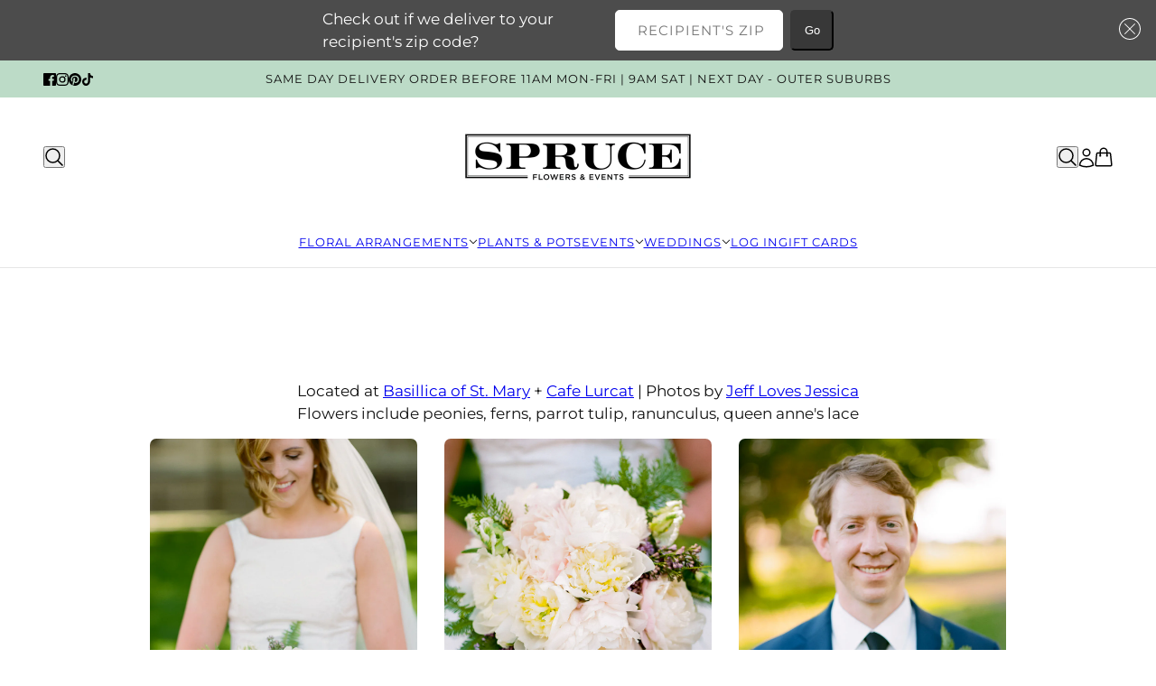

--- FILE ---
content_type: text/css
request_url: https://cdn.getshogun.com/99cb3d0a-5881-4140-bde5-83a997743bdd.css
body_size: 1077
content:
.shg-row { margin-right: -15px; margin-left: -15px; box-sizing: border-box; }

.shg-row:after, .shg-row:before { display: table; content: " "; }

.shg-row:after { clear: both; }

.shg-c-xs-1, .shg-c-sm-1, .shg-c-md-1, .shg-c-lg-1, .shg-c-xs-2, .shg-c-sm-2, .shg-c-md-2, .shg-c-lg-2, .shg-c-xs-3, .shg-c-sm-3, .shg-c-md-3, .shg-c-lg-3, .shg-c-xs-4, .shg-c-sm-4, .shg-c-md-4, .shg-c-lg-4, .shg-c-xs-5, .shg-c-sm-5, .shg-c-md-5, .shg-c-lg-5, .shg-c-xs-6, .shg-c-sm-6, .shg-c-md-6, .shg-c-lg-6, .shg-c-xs-7, .shg-c-sm-7, .shg-c-md-7, .shg-c-lg-7, .shg-c-xs-8, .shg-c-sm-8, .shg-c-md-8, .shg-c-lg-8, .shg-c-xs-9, .shg-c-sm-9, .shg-c-md-9, .shg-c-lg-9, .shg-c-xs-10, .shg-c-sm-10, .shg-c-md-10, .shg-c-lg-10, .shg-c-xs-11, .shg-c-sm-11, .shg-c-md-11, .shg-c-lg-11, .shg-c-xs-12, .shg-c-sm-12, .shg-c-md-12, .shg-c-lg-12 { position: relative; min-height: 1px; padding-right: 15px; padding-left: 15px; box-sizing: border-box; }

.shg-c-xs-1, .shg-c-xs-2, .shg-c-xs-3, .shg-c-xs-4, .shg-c-xs-5, .shg-c-xs-6, .shg-c-xs-7, .shg-c-xs-8, .shg-c-xs-9, .shg-c-xs-10, .shg-c-xs-11, .shg-c-xs-12 { float: left; }

.shg-c-xs-12 { width: 100%; }

.shg-c-xs-11 { width: 91.66666667%; }

.shg-c-xs-10 { width: 83.33333333%; }

.shg-c-xs-9 { width: 75%; }

.shg-c-xs-8 { width: 66.66666667%; }

.shg-c-xs-7 { width: 58.33333333%; }

.shg-c-xs-6 { width: 50%; }

.shg-c-xs-5 { width: 41.66666667%; }

.shg-c-xs-4 { width: 33.33333333%; }

.shg-c-xs-3 { width: 25%; }

.shg-c-xs-2 { width: 16.66666667%; }

.shg-c-xs-1 { width: 8.33333333%; }

@media (min-width: 768px) { .shg-c-sm-1, .shg-c-sm-2, .shg-c-sm-3, .shg-c-sm-4, .shg-c-sm-5, .shg-c-sm-6, .shg-c-sm-7, .shg-c-sm-8, .shg-c-sm-9, .shg-c-sm-10, .shg-c-sm-11, .shg-c-sm-12 { float: left; }
  .shg-c-sm-12 { width: 100%; }
  .shg-c-sm-11 { width: 91.66666667%; }
  .shg-c-sm-10 { width: 83.33333333%; }
  .shg-c-sm-9 { width: 75%; }
  .shg-c-sm-8 { width: 66.66666667%; }
  .shg-c-sm-7 { width: 58.33333333%; }
  .shg-c-sm-6 { width: 50%; }
  .shg-c-sm-5 { width: 41.66666667%; }
  .shg-c-sm-4 { width: 33.33333333%; }
  .shg-c-sm-3 { width: 25%; }
  .shg-c-sm-2 { width: 16.66666667%; }
  .shg-c-sm-1 { width: 8.33333333%; } }
@media (min-width: 992px) { .shg-c-md-1, .shg-c-md-2, .shg-c-md-3, .shg-c-md-4, .shg-c-md-5, .shg-c-md-6, .shg-c-md-7, .shg-c-md-8, .shg-c-md-9, .shg-c-md-10, .shg-c-md-11, .shg-c-md-12 { float: left; }
  .shg-c-md-12 { width: 100%; }
  .shg-c-md-11 { width: 91.66666667%; }
  .shg-c-md-10 { width: 83.33333333%; }
  .shg-c-md-9 { width: 75%; }
  .shg-c-md-8 { width: 66.66666667%; }
  .shg-c-md-7 { width: 58.33333333%; }
  .shg-c-md-6 { width: 50%; }
  .shg-c-md-5 { width: 41.66666667%; }
  .shg-c-md-4 { width: 33.33333333%; }
  .shg-c-md-3 { width: 25%; }
  .shg-c-md-2 { width: 16.66666667%; }
  .shg-c-md-1 { width: 8.33333333%; } }
@media (min-width: 1200px) { .shg-c-lg-1, .shg-c-lg-2, .shg-c-lg-3, .shg-c-lg-4, .shg-c-lg-5, .shg-c-lg-6, .shg-c-lg-7, .shg-c-lg-8, .shg-c-lg-9, .shg-c-lg-10, .shg-c-lg-11, .shg-c-lg-12 { float: left; }
  .shg-c-lg-12 { width: 100%; }
  .shg-c-lg-11 { width: 91.66666667%; }
  .shg-c-lg-10 { width: 83.33333333%; }
  .shg-c-lg-9 { width: 75%; }
  .shg-c-lg-8 { width: 66.66666667%; }
  .shg-c-lg-7 { width: 58.33333333%; }
  .shg-c-lg-6 { width: 50%; }
  .shg-c-lg-5 { width: 41.66666667%; }
  .shg-c-lg-4 { width: 33.33333333%; }
  .shg-c-lg-3 { width: 25%; }
  .shg-c-lg-2 { width: 16.66666667%; }
  .shg-c-lg-1 { width: 8.33333333%; } }
.shogun-image { max-width: 100%; height: auto; display: inline !important; border: 0; vertical-align: middle; }

#s-9d4b691e-0012-4d4c-b426-03e98efd0a2b { text-align: center; }

#s-0ac39f53-1cbf-4245-8adb-bf88338c7d3d { margin-left: 10%; margin-right: 10%; }

#s-b2731ffa-e874-485e-9c40-d23c528d1787 { margin-top: 0px; margin-bottom: 0px; padding-top: 15px; padding-bottom: 15px; }

#s-c107d276-caf4-462e-8761-df8fb6c58a41 { margin-top: 0px; margin-bottom: 0px; padding-top: 15px; padding-bottom: 15px; }

#s-dc6d85c4-f8cf-4cd7-ae72-42c9058b0d08 { margin-top: 0px; margin-bottom: 0px; padding-top: 15px; padding-bottom: 15px; }

#s-6679852e-e446-4e3d-9966-ca0ea2550be2 { margin-left: 10%; margin-right: 10%; }

#s-0a2a9ac1-fe1d-42da-a7c5-e7eb28a949c2 { margin-top: 0px; margin-bottom: 0px; padding-top: 15px; padding-bottom: 15px; }

#s-6e64609e-3934-4358-abc1-7eba76dc6de9 { margin-top: 0px; margin-bottom: 0px; padding-top: 15px; padding-bottom: 15px; }

#s-80d10b79-5638-482a-bddf-60f9183c8953 { margin-left: 10%; margin-right: 10%; }

#s-1560d05f-4c23-4b54-8448-c63a0194ca5e { margin-top: 0px; margin-bottom: 0px; padding-top: 15px; padding-bottom: 15px; }

#s-38dfd690-b902-4d95-846f-9f2a1734ab76 { margin-top: 0px; margin-bottom: 0px; padding-top: 15px; padding-bottom: 15px; }

#s-b8a9a50f-f532-4217-9a6b-adb08d705d57 { margin-top: 0px; margin-bottom: 0px; padding-top: 15px; padding-bottom: 15px; }

#s-6c79c8b7-38a3-4d3a-bfc9-eba47ff516aa { margin-left: 10%; margin-right: 10%; }

#s-9e9a1f13-bed3-450f-9ea2-d1e217a2472a { margin-top: 0px; margin-bottom: 0px; padding-top: 15px; padding-bottom: 15px; }

#s-4a4cd6dc-e8f3-4853-9ea8-895e3eb9c63f { margin-top: 0px; margin-bottom: 0px; padding-top: 15px; padding-bottom: 15px; }
